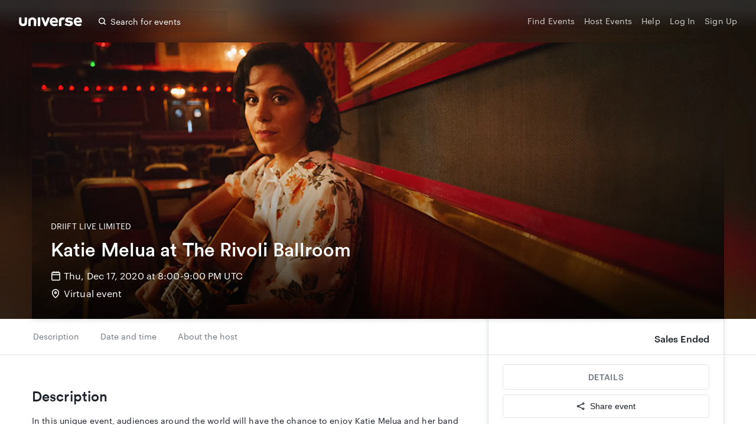

--- FILE ---
content_type: text/css
request_url: https://www.universe.com/fan/1.0bde7d4e26590d9fde0f.css
body_size: 1047
content:
.Spinner-container{margin-top:5px}.Spinner-circle{border-radius:50%;width:10em;height:10em;display:inline-block;width:3em;height:3em;border-top:.35em solid rgba(58,102,229,.2);border-right:.35em solid rgba(58,102,229,.2);border-bottom:.35em solid rgba(58,102,229,.2);border-left:.35em solid #3a66e5;font-size:10px;position:relative;text-indent:-9999em;-webkit-transform:translateZ(0);-ms-transform:translateZ(0);transform:translateZ(0);-webkit-animation:spinner-circle 1s infinite linear;animation:spinner-circle 1s infinite linear}.Spinner-circle.Spinner-sm{width:1.5em;height:1.5em;border-top:.3em solid rgba(58,102,229,.2);border-right:.3em solid rgba(58,102,229,.2);border-bottom:.3em solid rgba(58,102,229,.2);border-left:.3em solid #3a66e5}.Spinner-circle.Spinner-md{width:2em;height:2em;border-top:.35em solid rgba(58,102,229,.2);border-right:.35em solid rgba(58,102,229,.2);border-bottom:.35em solid rgba(58,102,229,.2);border-left:.35em solid #3a66e5}.Spinner-circle.Spinner-lg{width:4em;height:4em;border-top:.45em solid rgba(58,102,229,.2);border-right:.45em solid rgba(58,102,229,.2);border-bottom:.45em solid rgba(58,102,229,.2);border-left:.45em solid #3a66e5}.Spinner-circle.Spinner-inverted{border-top-color:hsla(0,0%,100%,.2);border-right-color:hsla(0,0%,100%,.2);border-bottom-color:hsla(0,0%,100%,.2);border-left-color:#fff}.Spinner-circle:after{border-radius:50%;width:10em;height:10em}.Spinner-dots{margin:4em auto;text-align:center;display:inline-block}.Spinner-dots>div{margin:0 .4em;width:1.5em;height:1.5em;background-color:hsla(0,0%,50%,.33);border-radius:100%;display:inline-block;-webkit-animation:spinner-dots 1.4s infinite ease-in-out both;animation:spinner-dots 1.4s infinite ease-in-out both}.Spinner-dots>:first-child{-webkit-animation-delay:-.16s;animation-delay:-.16s}.Spinner-dots>:last-child{-webkit-animation-delay:.16s;animation-delay:.16s}@-webkit-keyframes spinner-circle{0%{-webkit-transform:rotate(0deg);transform:rotate(0deg)}to{-webkit-transform:rotate(1turn);transform:rotate(1turn)}}@keyframes spinner-circle{0%{-webkit-transform:rotate(0deg);transform:rotate(0deg)}to{-webkit-transform:rotate(1turn);transform:rotate(1turn)}}@-webkit-keyframes spinner-dots{0%,80%,to{-webkit-transform:scale(0)}40%{-webkit-transform:scale(1)}}@keyframes spinner-dots{0%,80%,to{-webkit-transform:scale(0);transform:scale(0)}40%{-webkit-transform:scale(1);transform:scale(1)}}
.Button{cursor:pointer;border-radius:6px;font-family:Circular Pro,Montserrat,montserrat,sans-serif;border:none;outline:none}.Button[disabled]{cursor:disabled}.Button.default-type{color:#1b232b;background-color:#fff;-webkit-box-shadow:0 0 0 1px #e2e5e7;box-shadow:0 0 0 1px #e2e5e7}.Button.default-type:hover:not([disabled]){background-color:#f5f5f5}.Button.default-type:active:not([disabled]){background-color:#f5f5f5;-webkit-box-shadow:inset 0 2px 5px 0 rgba(28,35,43,.15);box-shadow:inset 0 2px 5px 0 rgba(28,35,43,.15)}.Button.default-type[disabled]{cursor:auto;color:#a9b0b7;-webkit-box-shadow:0 0 0 1px hsla(204,9%,90%,.8);box-shadow:0 0 0 1px hsla(204,9%,90%,.8)}.Button.primary-type{color:#fff;background-color:#3a66e5}.Button.primary-type:hover:not([disabled]){background-color:#254c93}.Button.primary-type:active:not([disabled]){background-color:#254c93;-webkit-box-shadow:inset 0 2px 5px 0 rgba(28,35,43,.3);box-shadow:inset 0 2px 5px 0 rgba(28,35,43,.3)}.Button.primary-type[disabled]{background-color:#ecf4ff;cursor:auto;color:hsla(0,0%,100%,.8)}.Button.outline-type{color:#3a66e5;background-color:#fff;-webkit-box-shadow:0 0 0 1px #3a66e5;box-shadow:0 0 0 1px #3a66e5}.Button.outline-type:hover:not([disabled]){color:#fff;background-color:#3a66e5}.Button.outline-type:active:not([disabled]){color:#fff;background-color:#3a66e5;-webkit-box-shadow:inset 0 2px 5px 0 rgba(28,35,43,.3);box-shadow:inset 0 2px 5px 0 rgba(28,35,43,.3)}.Button.outline-type[disabled]{cursor:auto;opacity:.5;-webkit-box-shadow:0 0 0 1px rgba(58,102,229,.4);box-shadow:0 0 0 1px rgba(58,102,229,.4)}.Button.danger-type{color:#fff;background-color:#ff8864}.Button.danger-type:hover:not([disabled]){background-color:#b2443e}.Button.danger-type:active:not([disabled]){background-color:#b2443e;-webkit-box-shadow:inset 0 2px 5px 0 rgba(28,35,43,.3);box-shadow:inset 0 2px 5px 0 rgba(28,35,43,.3)}.Button.danger-type[disabled]{background-color:#ff9d84;cursor:auto;color:hsla(0,0%,100%,.8)}.Button.small{font-size:12px;line-height:20px;padding:5px 10px}.Button.default{padding:8px 16px}.Button.default,.Button.large{font-size:14px;line-height:20px}.Button.large{padding:8px 32px;-webkit-box-shadow:0 4px 6px 0 rgba(28,35,43,.11),0 1px 3px 0 rgba(28,35,43,.08);box-shadow:0 4px 6px 0 rgba(28,35,43,.11),0 1px 3px 0 rgba(28,35,43,.08);text-transform:uppercase}
.geosuggest{font-size:18px;font-size:1rem;position:relative;width:50%;margin:1em auto;text-align:left}.geosuggest__input{width:100%;border:2px solid transparent;box-shadow:0 0 1px #3d464d;padding:.5em 1em;-webkit-transition:border .2s,box-shadow .2s;transition:border .2s,box-shadow .2s}.geosuggest__input:focus{border-color:#267dc0;box-shadow:0 0 0 transparent}.geosuggest__suggests{position:absolute;top:100%;left:0;right:0;max-height:25em;padding:0;margin-top:-1px;background:#fff;border:2px solid #267dc0;border-top-width:0;overflow-x:hidden;overflow-y:auto;list-style:none;z-index:5;-webkit-transition:max-height .2s,border .2s;transition:max-height .2s,border .2s}.geosuggest__suggests--hidden{max-height:0;overflow:hidden;border-width:0}.geosuggest__item{font-size:18px;font-size:1rem;padding:.5em .65em;cursor:pointer}.geosuggest__item:focus,.geosuggest__item:hover{background:#f5f5f5}.geosuggest__item--active{background:#267dc0;color:#fff}.geosuggest__item--active:focus,.geosuggest__item--active:hover{background:#ccc}.geosuggest__item__matched-text{font-weight:700}

/*# sourceMappingURL=1.0bde7d4e26590d9fde0f.css.map*/